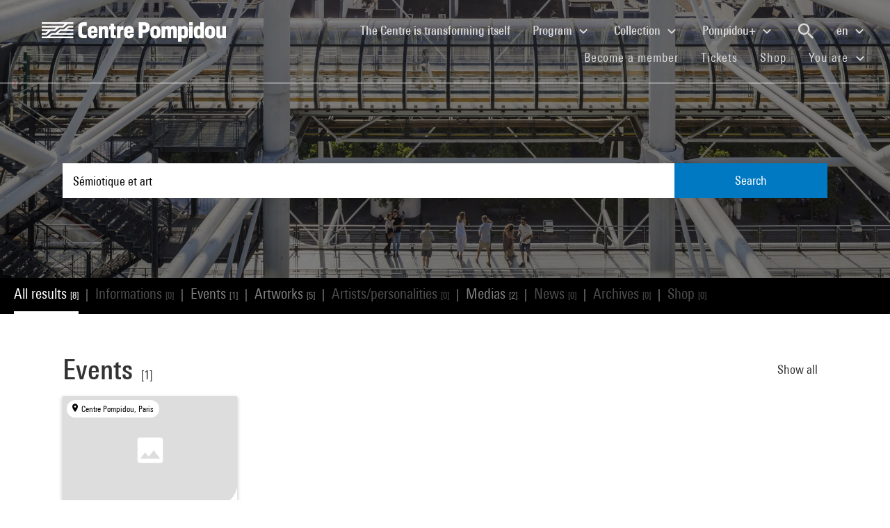

--- FILE ---
content_type: text/html; charset=utf-8
request_url: https://www.centrepompidou.fr/en/recherche?tx_piazzasearch_pagerecherche%5Baction%5D=ajaxSearch&tx_piazzasearch_pagerecherche%5Bcontroller%5D=Recherche&type=78910&cHash=07fac5feb54488594a8fc2bc141475b3
body_size: 2874
content:
{"resultsType":"all","displayType":"Grid","resultsList":"\n    \n\n<div class=\"categories frame-type-menu_section\">\n    \n            \n        \n    <div id=\"pages-links-container\">\n        <nav id=\"pages-links-nav\" class=\"pages-links\" role=\"navigation\">\n            <span class=\"menu-arrows scroll-left\" data-direction=\"left\">\n                <i class='icon-fleche-carrousel' data-grunticon-embed><\/i>\n            <\/span>\n            <ul id=\"scrollable-list\">\n                \n                        <li data-type=\"all\">\n                            <a class=\"active-link menu-all\" href=\"\/en\/recherche?display=Grid&amp;terms=S%C3%A9miotique%20et%20art\">\n                                All results <span class=\"results-number\">[8]<\/span>\n                            <\/a>\n                        <\/li>\n                        <span class=\"separator\">|<\/span>\n                        <li data-type=\"infos\">\n                            \n                                    <a class=\"disabled-link\">Informations <span class=\"results-number\">[0]<\/span><\/a>\n                                \n                        <\/li>\n                        <span class=\"separator\">|<\/span>\n                        <li data-type=\"events\">\n                            \n                                    <a class=\"active-link\" href=\"\/en\/recherche\/evenements?display=Grid&amp;terms=S%C3%A9miotique%20et%20art\">\n                                        Events <span class=\"results-number\">[1]<\/span>\n                                    <\/a>\n                                \n                        <\/li>\n                        <span class=\"separator\">|<\/span>\n                        <li data-type=\"arts\">\n                            \n                                    <a class=\"active-link\" href=\"\/en\/recherche\/oeuvres?display=Grid&amp;terms=S%C3%A9miotique%20et%20art\">\n                                        Artworks <span class=\"results-number\">[5]<\/span>\n                                    <\/a>\n                                \n                        <\/li>\n                        <span class=\"separator\">|<\/span>\n                        <li data-type=\"artists\">\n                            \n                                    <a class=\"disabled-link\">Artists\/personalities <span class=\"results-number\">[0]<\/span><\/a>\n                                \n                        <\/li>\n                        <span class=\"separator\">|<\/span>\n                        <li data-type=\"medias\">\n                            \n                                    <a class=\"active-link\" href=\"\/en\/recherche\/medias?display=Grid&amp;terms=S%C3%A9miotique%20et%20art\">\n                                        Medias <span class=\"results-number\">[2]<\/span>\n                                    <\/a>\n                                \n                        <\/li>\n                        <span class=\"separator\">|<\/span>\n                        <li data-type=\"news\">\n                            \n                                    <a class=\"disabled-link\">News <span class=\"results-number\">[0]<\/span><\/a>\n                                \n                        <\/li>\n                        <span class=\"separator\">|<\/span>\n                        <li data-type=\"archives\">\n                            \n                                    <a class=\"disabled-link\">Archives <span class=\"results-number\">[0]<\/span><\/a>\n                                \n                        <\/li>\n                        <span class=\"separator\">|<\/span>\n                        <li data-type=\"products\">\n                            \n                                    <a class=\"disabled-link\">Shop <span class=\"results-number\">[0]<\/span><\/a>\n                                \n                        <\/li>\n                    \n            <\/ul>\n            <span class=\"menu-arrows scroll-right\" data-direction=\"right\">\n                <i class='icon-fleche-carrousel' data-grunticon-embed><\/i>\n            <\/span>\n        <\/nav>\n    <\/div>\n<\/div>\n\n    <div class=\"loader\">\n        <div class=\"spinner white\"><div class=\"bounce1\"><\/div><div class=\"bounce2\"><\/div><div class=\"bounce3\"><\/div><\/div>\n    <\/div>\n    <div id=\"results-content\">\n        \n    <div id=\"resultsList\">\n        <div id=\"resultsType\" class=\"d-none\">all<\/div>\n        \n                \n\n    \n\n<div class=\"container py-2\">\n    \n\n    \n        <div class=\"row my-5\">\n            <div class=\"col\">\n                \n    \n<div class=\"row justify-content-between align-items-center\">\n    <div class=\"col-12 col-md-8\">\n        <a data-type=\"events\" class=\"category-title\" href=\"\/en\/recherche\/evenements?terms=S%C3%A9miotique%20et%20art\">\n            <h2>Events<\/h2>\n            <span class=\"results-number ml-2\">[1]<\/span>\n        <\/a>\n    <\/div>\n    <div class=\"col-12 col-md-4\">\n        <div class=\"category-title-bloc\">\n            <a data-type=\"events\" class=\"show-more-typo\" href=\"\/en\/recherche\/evenements?terms=S%C3%A9miotique%20et%20art\">\n                Show all\n                <i class=\"icon-fleche-carrousel\" data-grunticon-embed><\/i>\n            <\/a>\n        <\/div>\n    <\/div>\n<\/div>\n\n\n    <div class=\"carrousel\">\n        <div class=\"owl-carousel cp-carousel carousel-events owl-theme\">\n            \n                \n\n\n        \n    \n\n\n\n\n\n\n\n\n\n\n\n\n\n\n\n\n\n\n\n\n\n\n\n\n\n\n<div class=\"item event-card \" data-place=\"Centre Pompidou, Paris\">\n    <a class=\"card-link\" href=\"\/en\/program\/calendar\/event\/ckK68nr\">\n        \n            <div class=\"event-place\">\n                <i class=\"icon-localisation\" data-grunticon-embed><\/i>\n                <span title=\"Centre Pompidou, Paris\">Centre Pompidou, Paris<\/span>\n            <\/div>\n        \n\n        <div class=\"card-img-wrapper event-image\">\n            \n\n            \n                    <i class=\"icon-image-placeholder\" data-grunticon-embed=\"\"><\/i>\n                \n        <\/div>\n\n        <div class=\"card-content event-description\">\n            <div class=\"event-description-header\">\n                <div class=\"card-type event-type\">\n                    Encounter\n                <\/div>\n                \n                <p class=\"card-title event-title\">\n                    \n                            \u00ab Que me veut ce tableau ? \u00bb\n                        \n                <\/p>\n                <p class=\"card-teaser event-subtitle\">\n                    Semiotic tour of the Museum\n                <\/p>\n\n                \n                \n            <\/div>\n            <div class=\"event-description-footer\">\n                \n                    <div class=\"card-date event-date card-event-date\">\n                        \n\n\n\n\n\n\n\n\n\n\n\n\n\n        <!-- date debut et fin identiques-->\n        <span class=\"dateEvenement\">31 May 2017<\/span>\n    \n                    <\/div>\n                    <div class=\"card-date event-date card-event-date\">\n                        \n                                \n                            \n                        \n                                \n                                    \n                                            \n\n\n    <span class=\"horaireEvenement\">6:45pm - 8:45pm<\/span>\n\n\n\n                                        \n                                \n                            \n                    <\/div>\n                \n                \n                        <p class=\"event-card-tag\">Finished<\/p>\n                    \n            <\/div>\n        <\/div>\n    <\/a>\n<\/div>\n\n            \n            \n        <\/div>\n    <\/div>\n\n            <\/div>\n        <\/div>\n    \n\n    \n        <div class=\"row my-5\">\n            <div class=\"col\">\n                \n    \n<div class=\"row justify-content-between align-items-center\">\n    <div class=\"col-12 col-md-8\">\n        <a data-type=\"arts\" class=\"category-title\" href=\"\/en\/recherche\/oeuvres?terms=S%C3%A9miotique%20et%20art\">\n            <h2>Artworks<\/h2>\n            <span class=\"results-number ml-2\">[5]<\/span>\n        <\/a>\n    <\/div>\n    <div class=\"col-12 col-md-4\">\n        <div class=\"category-title-bloc\">\n            <a data-type=\"arts\" class=\"show-more-typo\" href=\"\/en\/recherche\/oeuvres?terms=S%C3%A9miotique%20et%20art\">\n                Show all\n                <i class=\"icon-fleche-carrousel\" data-grunticon-embed><\/i>\n            <\/a>\n        <\/div>\n    <\/div>\n<\/div>\n\n\n    <div class=\"carrousel\">\n        <div class=\"owl-carousel cp-carousel carousel-arts owl-theme\">\n            \n                \n\n\n\n\n\n\n\n\n<div class=\"item\">\n    <div class=\"art-card\">\n        <a href=\"\/en\/ressources\/oeuvre\/cxA9REG\">\n            <div class=\"card-img-wrapper\">\n                \n                        \n                                \n                                        <img loading=\"lazy\" src=\"\/media\/picture\/69\/ce\/69ce71c70efdbc170ce5f26e454bc627\/thumb_large.jpg\" width=\"654\" height=\"482\" alt=\"\" \/>\n                                    \n                            \n                    \n            <\/div>\n            <div class=\"card-content\">\n                <p class=\"creator\">\n\n\n\n\n\n        Gary Hill\n    \n<\/p>\n                <p class=\"card-title\">Picture Story<\/p>\n                <p class=\"card-date\">1979<\/p>\n            <\/div>\n        <\/a>\n    <\/div>\n<\/div>\n\n\n            \n                \n\n\n\n\n\n\n\n\n<div class=\"item\">\n    <div class=\"art-card\">\n        <a href=\"\/en\/ressources\/oeuvre\/c4rjdrp\">\n            <div class=\"card-img-wrapper\">\n                \n                        \n                                \n                                        <img loading=\"lazy\" src=\"\/media\/picture\/3d\/b4\/3db438ade10210d21bd9497d9ab8ff3a\/thumb_large.jpg\" width=\"666\" height=\"482\" alt=\"\" \/>\n                                    \n                            \n                    \n            <\/div>\n            <div class=\"card-content\">\n                <p class=\"creator\">\n\n\n\n\n\n        Gary Hill\n    \n<\/p>\n                <p class=\"card-title\">Ura Aru (The Backside Exists)<\/p>\n                <p class=\"card-date\">1985 - 1986<\/p>\n            <\/div>\n        <\/a>\n    <\/div>\n<\/div>\n\n\n            \n                \n\n\n\n\n\n\n\n\n<div class=\"item\">\n    <div class=\"art-card\">\n        <a href=\"\/en\/ressources\/oeuvre\/cejzn4b\">\n            <div class=\"card-img-wrapper\">\n                \n                        \n                                \n                                        <img loading=\"lazy\" src=\"\/media\/picture\/b5\/60\/b56003a811294e879fb89771dcdc2c99\/thumb_large.jpg\" width=\"666\" height=\"476\" alt=\"\" \/>\n                                    \n                            \n                    \n            <\/div>\n            <div class=\"card-content\">\n                <p class=\"creator\">\n\n\n\n\n\n        Gary Hill\n    \n<\/p>\n                <p class=\"card-title\">Incidence of Catastrophe<\/p>\n                <p class=\"card-date\">1987 - 1988<\/p>\n            <\/div>\n        <\/a>\n    <\/div>\n<\/div>\n\n\n            \n                \n\n\n\n\n\n\n\n\n<div class=\"item\">\n    <div class=\"art-card\">\n        <a href=\"\/en\/ressources\/oeuvre\/cRdxxx\">\n            <div class=\"card-img-wrapper\">\n                \n                        <i class=\"icon-image-placeholder\" data-grunticon-embed=\"\"><\/i>\n                    \n            <\/div>\n            <div class=\"card-content\">\n                <p class=\"creator\">\n\n\n\n\n\n        Gary Hill\n    \n<\/p>\n                <p class=\"card-title\">Happenstance (Part One of Many Parts)<\/p>\n                <p class=\"card-date\">1983<\/p>\n            <\/div>\n        <\/a>\n    <\/div>\n<\/div>\n\n\n            \n                \n\n\n\n\n\n\n\n\n<div class=\"item\">\n    <div class=\"art-card\">\n        <a href=\"\/en\/ressources\/oeuvre\/cdLL6gE\">\n            <div class=\"card-img-wrapper\">\n                \n                        <i class=\"icon-image-placeholder\" data-grunticon-embed=\"\"><\/i>\n                    \n            <\/div>\n            <div class=\"card-content\">\n                <p class=\"creator\">\n\n\n\n\n\n        John Baldessari\n    \n<\/p>\n                <p class=\"card-title\">Title<\/p>\n                <p class=\"card-date\">1972<\/p>\n            <\/div>\n        <\/a>\n    <\/div>\n<\/div>\n\n\n            \n            \n        <\/div>\n    <\/div>\n\n            <\/div>\n        <\/div>\n    \n\n    \n\n    \n        <div class=\"row my-5\">\n            <div class=\"col\">\n                \n    \n<div class=\"row justify-content-between align-items-center\">\n    <div class=\"col-12 col-md-8\">\n        <a data-type=\"medias\" class=\"category-title\" href=\"\/en\/recherche\/medias?terms=S%C3%A9miotique%20et%20art\">\n            <h2>Medias<\/h2>\n            <span class=\"results-number ml-2\">[2]<\/span>\n        <\/a>\n    <\/div>\n    <div class=\"col-12 col-md-4\">\n        <div class=\"category-title-bloc\">\n            <a data-type=\"medias\" class=\"show-more-typo\" href=\"\/en\/recherche\/medias?terms=S%C3%A9miotique%20et%20art\">\n                Show all\n                <i class=\"icon-fleche-carrousel\" data-grunticon-embed><\/i>\n            <\/a>\n        <\/div>\n    <\/div>\n<\/div>\n\n\n    <div class=\"carrousel\">\n        <div class=\"owl-carousel cp-carousel carousel-medias owl-theme\">\n            \n                \n\n    \n    \n    \n    \n    \n    \n    \n    \n    \n    \n    \n    \n    \n    \n            \n            \n            \n            \n            \n                    \n                \n            \n            \n            \n            \n            \n            \n            \n                    \n                \n            \n            \n        \n    <div class=\"item\">\n        <div class=\"media-card\">\n            \n                    \n                    \n                    \n                    \n                    \n                \n            \n                    <a href=\"\/en\/ressources\/media\/hU8ldYX\">\n                        <div class=\"card-img-wrapper\">\n                            \n\n\n        \n                \n                \n                        \n\n\n        <i class=\"icon-lecture\" data-grunticon-embed=\"\"><\/i>\n    \n                    \n            \n    \n\n                        <\/div>\n                        <div class=\"card-content\">\n                            <p class=\"card-type\">\n                                \n                                        Captation\n                                    \n                            <\/p>\n                            <p class=\"card-title\">Colloque Mel Bochner : On Translation<\/p>\n                            \n                                    <p class=\"card-date\">06-12-2019<\/p>\n                                \n                            <p class=\"card-date\">2h 8min 59s<\/p>\n                        <\/div>\n                    <\/a>\n                \n        <\/div>\n    <\/div>\n\n            \n                \n\n    \n    \n    \n    \n    \n    \n    \n    \n    \n    \n    \n    \n    \n    \n            \n            \n            \n            \n            \n                    \n                \n            \n            \n            \n            \n            \n            \n            \n                    \n                \n            \n            \n        \n    <div class=\"item\">\n        <div class=\"media-card\">\n            \n                    \n                    \n                    \n                    \n                    \n                \n            \n                    <a href=\"\/en\/ressources\/media\/5PMn41A\">\n                        <div class=\"card-img-wrapper\">\n                            \n\n\n        \n\n\n        <i class=\"icon-audio\" data-grunticon-embed=\"\"><\/i>\n    \n    \n\n                        <\/div>\n                        <div class=\"card-content\">\n                            <p class=\"card-type\">\n                                \n                                        Captation\n                                    \n                            <\/p>\n                            <p class=\"card-title\">Alain Fleischer. Entretien avec Josyane Savigneau<\/p>\n                            \n                                    <p class=\"card-date\">27-04-2009<\/p>\n                                \n                            <p class=\"card-date\">01h 37min<\/p>\n                        <\/div>\n                    <\/a>\n                \n        <\/div>\n    <\/div>\n\n            \n            \n        <\/div>\n    <\/div>\n\n            <\/div>\n        <\/div>\n    \n\n    \n\n    \n\n    \n\n    \n\n<\/div>\n\n            \n    <\/div>\n\n    <\/div>\n"}